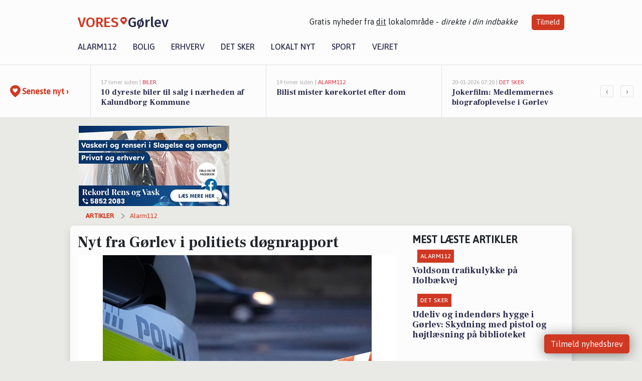

--- FILE ---
content_type: text/html; charset=utf-8
request_url: https://vores-gorlev.dk/a/nyt-fra-goerlev-i-politiets-doegnrapport/177dddfd-261f-4b51-aae3-e8b5dcc2beca
body_size: 19882
content:


<!DOCTYPE html>
<html lang="da">
<head>
    <meta charset="utf-8" />
    <meta name="viewport" content="width=device-width, initial-scale=1.0" />
    <title>Nyt fra G&#xF8;rlev i politiets d&#xF8;gnrapport | VORES G&#xF8;rlev</title>
    
    <link href='https://fonts.gstatic.com' rel='preconnect' crossorigin>
<link href='https://assets.vorescdn.dk' rel='preconnect' crossorigin>
    <link rel="manifest" href="/manifest.json">
        <meta name="description" content="D&#xF8;gnets anmeldelser vedr&#xF8;rende:&#xA;&#xA0;&#xA;Indbrud i virksomhed/forretninger:&#xA;Langebjergv&#xE6;nget, Roskilde&#xA;Teglv&#xE6;rksvej, Regstrup&#xA;..." />


    <link rel="canonical" href="https://vores-gorlev.dk/a/nyt-fra-goerlev-i-politiets-doegnrapport/177dddfd-261f-4b51-aae3-e8b5dcc2beca">


<meta property="fb:app_id" content="603210533761694" />
    <meta property="fb:pages" content="102988591299320" />
        <meta property="og:type" content="article" />
        <meta property="og:image" content="https://assets.vorescdn.dk/vores-by/ff9bf0bd-5a6a-4902-b62f-81f12e9aa8f8.jpg?width=1200&amp;height=630&amp;mode=pad&amp;bgcolor=FFFFFF&amp;scale=both" />
        <meta property="article:published_date" content="2022-09-10T01:34:40" />
        <meta property="article:author" content="S&#xF8;ren Schr&#xF8;der Rasmussen " />

    <script type="application/ld+json">
        {"@context":"https://schema.org","@type":"NewsArticle","mainEntityOfPage":{"@type":"WebPage","@id":"https://vores-gorlev.dk/a/nyt-fra-goerlev-i-politiets-doegnrapport/177dddfd-261f-4b51-aae3-e8b5dcc2beca"},"headline":"Nyt fra Gørlev i politiets døgnrapport","image":["https://assets.vorescdn.dk/vores-by/ff9bf0bd-5a6a-4902-b62f-81f12e9aa8f8.jpg"],"datePublished":"2022-09-10T01:34:40","dateModified":null,"author":{"@type":"Person","name":"Søren Schrøder Rasmussen "},"publisher":{"@type":"Organization","name":"VORES Gørlev","logo":{"@type":"ImageObject","url":"https://vores-gorlev.dk/img/logo/site_square.png"}}}
    </script>



    <meta name="facebook-domain-verification" content="h9o8batwpfoi61sxltxosb8uqjuiu7" />

    
<link rel="icon" type="image/png" href="/img/icons/icon-152x152.png" />
<link rel="apple-touch-icon" type="image/png" href="/favicon.png" />

<link rel="preload" as="style" href="https://fonts.googleapis.com/css?family=Frank&#x2B;Ruhl&#x2B;Libre:400,700|Asap:400,500|Fira&#x2B;Sans:500|Merriweather:400&amp;display=swap">
<link href="https://fonts.googleapis.com/css?family=Frank&#x2B;Ruhl&#x2B;Libre:400,700|Asap:400,500|Fira&#x2B;Sans:500|Merriweather:400&amp;display=swap" rel="stylesheet" />

<link rel="preload" as="style" href="/dist/main.css?v=4lVlcf_nVVhS9k3-PzDma9gPCqVzZa-xwe6Z3nUGu-A">
<link rel="stylesheet" href="/dist/main.css?v=4lVlcf_nVVhS9k3-PzDma9gPCqVzZa-xwe6Z3nUGu-A" />
        <script type="text/javascript">
        window.dataLayer = window.dataLayer || [];
        window.dataLayer.push({
            dlv_page_type: "artikel_vip",
            dlv_category: "Alarm112",
            dlv_source: "Midt- og Vestsj\u00E6llands Politi"
        });
    </script>

    
    
<script>
var voresConfiguration = {"modules":["floating-subscribe"],"site":{"name":"G\u00F8rlev","siteName":"VORES G\u00F8rlev","hostname":"vores-gorlev.dk","facebookPageId":102988591299320,"instagramHandle":""},"bannerPlaceholder":{"salesEmail":"salg@voresdigital.dk?subject=Henvendelse fra VORES G\u00F8rlev","logo":"https://assets.vorescdn.dk/remote/vores-gorlev.dk/img/logo/site.png?width=250"},"facebookAppId":"603210533761694","googleSignInClientId":"643495767278-bqenl96m5li36d9c3e1a1ujch1giorgn.apps.googleusercontent.com","products":{"groceryPlusProductId":"832729fc-0197-4a09-a829-2ad24ec33c74"},"csrf":"CfDJ8FuIb0WNFg9DhYJimJMeEWjJEZjxLrnRF3W6Nvg2DIfyDh8zr2kERbV3LVyLVU40G4psOT73eMHsOErhuUEWsZfV1WMQRTD2D5EXxjLcbza2wLpGrRnEdCtDD9HJRNjlH71qrxiJTFTbHuz5prJSsaQ","gtmId":"GTM-PMFG7C7"}
</script>

<script src="/dist/essentials-bundle.js?v=hjEg4_jAEA1nYcyRynaMY4wTMfjlzT6aiRLaBhOhzEo" defer></script>
    
<script type="text/javascript">
var utag_data = {
}
</script>
<!-- Loading script asynchronously -->
<script type="text/javascript">
    (function(a,b,c,d){
    a='//tags.tiqcdn.com/utag/jysk-fynske-medier/partners/prod/utag.js';
    b=document;c='script';d=b.createElement(c);d.src=a;d.type='text/java'+c;d.async=true;
    a=b.getElementsByTagName(c)[0];a.parentNode.insertBefore(d,a);
    })();
</script>


<script async='async' src='//macro.adnami.io/macro/hosts/adsm.macro.voresdigital.dk.js'></script>


<script src="//zrzzqdBnFEBxKXGb4.ay.delivery/manager/zrzzqdBnFEBxKXGb4" type="text/javascript" referrerpolicy="no-referrer-when-downgrade"></script>


<script>window.googletag = window.googletag || {cmd: []};</script>
<script>
    googletag.cmd.push(function(){
        googletag.pubads().setTargeting('vd_page', "vores-gorlev.dk");
googletag.pubads().setTargeting('vd_category', "alarm112");googletag.pubads().setTargeting('vd_type', "artikel_vip");    });
</script>
</head>
<body>
    

<div class="d-flex flex-column">
    

<header class="" id="header">
    <nav class="navbar navbar-expand-md navbar-light sticky ">
        <div class="container">
            <div class="d-flex flex-wrap align-items-center w-100 justify-content-between">
                    <a class="logo" href="/">
        <span>VORES</span><div class="logo-icon"><img alt="" src="/img/logo/homeheart.svg" aria-hidden="true" /></div><span>G&#xF8;rlev</span>
                    </a>
                    <burger-menu></burger-menu>
                    <div class="d-none d-lg-block">
                        <span>Gratis nyheder fra <u>dit</u> lokalområde - <i>direkte i din indbakke</i></span>
                        <button onclick="vmh.showSubscribeModal('Header')" class="ml-4 btn btn-sm btn-primary">Tilmeld</button>
                    </div>
            </div>
                <div class="d-flex flex-wrap align-items-center">
                    
                    <div class="collapse navbar-collapse text-right text-md-center" id="navbarMenu">
                        <ul class="navbar-nav mr-auto mt-2 mt-lg-0">

                            <li class="nav-item">
                                <a class="nav-link" href="/alarm112">
                                    Alarm112
                                </a>
                            </li>
                            <li class="nav-item">
                                <a class="nav-link" href="/bolig">
                                    Bolig
                                </a>
                            </li>
                            <li class="nav-item" site="Site">
                                <a class="nav-link" href="/erhverv">
                                    Erhverv
                                </a>
                            </li>
                            <li class="nav-item">
                                <a class="nav-link" href="/detsker">
                                    Det sker
                                </a>
                            </li>
                            <li class="nav-item">
                                <a class="nav-link" href="/lokaltnyt">
                                    Lokalt nyt
                                </a>
                            </li>
                            <li class="nav-item">
                                <a class="nav-link" href="/sport">
                                    Sport
                                </a>
                            </li>
                            <li class="nav-item align-middle">
                                
                            </li>
                            <li class="nav-item align-middle">
                                <a class="nav-link align-items-center" href="/vejret">
                                    Vejret
                                </a>
                            </li>
                        </ul>
                    </div>
                </div>
        </div>
    </nav>
</header>
    <div class="d-flex flex-column flex-grow-1">
        <div class="flex-grow-1">
                
<div class="news-bar">
    <!-- Label section -->
    <div class="news-bar-label">
        <a class="article-icon" href="/artikler">
            <b class="news-title">Seneste nyt &rsaquo;</b>
        </a>
    </div>

    <!-- News slider section -->
    <div class="news-slider">
            <a class="article-link" href="/artikler?contentId=71116bff-bf5a-45bb-a76b-4764c32d436e" ga-track-kpi="" data-action="click_article" data-itemid="71116bff-bf5a-45bb-a76b-4764c32d436e" data-itemtype="Content" data-itemcategory="Biler" data-placement="1" data-container="news_bar_preview">
                <div class="news-bar-item" ga-track-impression="" data-itemid="71116bff-bf5a-45bb-a76b-4764c32d436e" data-itemtype="Content" data-itemcategory="Biler" data-placement="1" data-container="news_bar_preview">
                    <div class="timeago">17 timer siden | </div>
                    <div class="category">Biler</div>
                    <b class="news-title">10 dyreste biler til salg i n&#xE6;rheden af Kalundborg Kommune</b>
                </div>
            </a>
            <a class="article-link" href="/artikler?contentId=efa66e81-b580-4398-bd50-37a7f31836a6" ga-track-kpi="" data-action="click_article" data-itemid="efa66e81-b580-4398-bd50-37a7f31836a6" data-itemtype="Content" data-itemcategory="Alarm112" data-placement="2" data-container="news_bar_preview">
                <div class="news-bar-item" ga-track-impression="" data-itemid="efa66e81-b580-4398-bd50-37a7f31836a6" data-itemtype="Content" data-itemcategory="Alarm112" data-placement="2" data-container="news_bar_preview">
                    <div class="timeago">19 timer siden | </div>
                    <div class="category">Alarm112</div>
                    <b class="news-title">Bilist mister k&#xF8;rekortet efter dom</b>
                </div>
            </a>
            <a class="article-link" href="/artikler?contentId=ab5d98d6-81d7-4d43-81de-eb394c3b8faa" ga-track-kpi="" data-action="click_article" data-itemid="ab5d98d6-81d7-4d43-81de-eb394c3b8faa" data-itemtype="Content" data-itemcategory="Det sker" data-placement="3" data-container="news_bar_preview">
                <div class="news-bar-item" ga-track-impression="" data-itemid="ab5d98d6-81d7-4d43-81de-eb394c3b8faa" data-itemtype="Content" data-itemcategory="Det sker" data-placement="3" data-container="news_bar_preview">
                    <div class="timeago">20-01-2026 07:20 | </div>
                    <div class="category">Det sker</div>
                    <b class="news-title">Jokerfilm: Medlemmernes biografoplevelse i G&#xF8;rlev</b>
                </div>
            </a>
            <a class="article-link" href="/artikler?contentId=c27b596c-29a1-4c1e-8cf9-2d70004ad1cc" ga-track-kpi="" data-action="click_article" data-itemid="c27b596c-29a1-4c1e-8cf9-2d70004ad1cc" data-itemtype="Content" data-itemcategory="Det sker" data-placement="4" data-container="news_bar_preview">
                <div class="news-bar-item" ga-track-impression="" data-itemid="c27b596c-29a1-4c1e-8cf9-2d70004ad1cc" data-itemtype="Content" data-itemcategory="Det sker" data-placement="4" data-container="news_bar_preview">
                    <div class="timeago">18-01-2026 12:03 | </div>
                    <div class="category">Det sker</div>
                    <b class="news-title">Udeliv og indend&#xF8;rs hygge i G&#xF8;rlev: Skydning med pistol og h&#xF8;jtl&#xE6;sning p&#xE5; biblioteket</b>
                </div>
            </a>
            <a class="article-link" href="/artikler?contentId=f5166afc-a849-47d9-8172-427695125bf2" ga-track-kpi="" data-action="click_article" data-itemid="f5166afc-a849-47d9-8172-427695125bf2" data-itemtype="Content" data-itemcategory="Boligmarked" data-placement="5" data-container="news_bar_preview">
                <div class="news-bar-item" ga-track-impression="" data-itemid="f5166afc-a849-47d9-8172-427695125bf2" data-itemtype="Content" data-itemcategory="Boligmarked" data-placement="5" data-container="news_bar_preview">
                    <div class="timeago">18-01-2026 10:00 | </div>
                    <div class="category">Boligmarked</div>
                    <b class="news-title">Vinde Helsingevej 30 er til salg for kun 650.000 kr.: Se de billigste boliger til salg i G&#xF8;rlev her</b>
                </div>
            </a>
            <a class="article-link" href="/artikler?contentId=466a44eb-5bf9-4c9a-99e4-269e0066620b" ga-track-kpi="" data-action="click_article" data-itemid="466a44eb-5bf9-4c9a-99e4-269e0066620b" data-itemtype="Content" data-itemcategory="Alarm112" data-placement="6" data-container="news_bar_preview">
                <div class="news-bar-item" ga-track-impression="" data-itemid="466a44eb-5bf9-4c9a-99e4-269e0066620b" data-itemtype="Content" data-itemcategory="Alarm112" data-placement="6" data-container="news_bar_preview">
                    <div class="timeago">15-01-2026 16:03 | </div>
                    <div class="category">Alarm112</div>
                    <b class="news-title">Voldsom trafikulykke p&#xE5; Holb&#xE6;kvej</b>
                </div>
            </a>
            <a class="article-link" href="/artikler?contentId=c24af86a-db26-43b7-a5d3-fc2bbf293493" ga-track-kpi="" data-action="click_article" data-itemid="c24af86a-db26-43b7-a5d3-fc2bbf293493" data-itemtype="Content" data-itemcategory="Boligmarked" data-placement="7" data-container="news_bar_preview">
                <div class="news-bar-item" ga-track-impression="" data-itemid="c24af86a-db26-43b7-a5d3-fc2bbf293493" data-itemtype="Content" data-itemcategory="Boligmarked" data-placement="7" data-container="news_bar_preview">
                    <div class="timeago">11-01-2026 13:01 | </div>
                    <div class="category">Boligmarked</div>
                    <b class="news-title">Aldershvilevej 2 og 1 anden boliger er kommet til salg denne uge i G&#xF8;rlev - se boligerne her.</b>
                </div>
            </a>
            <a class="article-link" href="/artikler?contentId=16843f00-97e1-4f5e-8c41-34e763209cd8" ga-track-kpi="" data-action="click_article" data-itemid="16843f00-97e1-4f5e-8c41-34e763209cd8" data-itemtype="Content" data-itemcategory="Jobnyt" data-placement="8" data-container="news_bar_preview">
                <div class="news-bar-item" ga-track-impression="" data-itemid="16843f00-97e1-4f5e-8c41-34e763209cd8" data-itemtype="Content" data-itemcategory="Jobnyt" data-placement="8" data-container="news_bar_preview">
                    <div class="timeago">08-01-2026 10:55 | </div>
                    <div class="category">Jobnyt</div>
                    <b class="news-title">Savner du nye gr&#xE6;sgange? - Her er nye ledige stillinger i G&#xF8;rlev og omegn</b>
                </div>
            </a>
            <a class="article-link" href="/artikler?contentId=895a1b54-9536-4f5e-9f1a-e382cb65a4f0" ga-track-kpi="" data-action="click_article" data-itemid="895a1b54-9536-4f5e-9f1a-e382cb65a4f0" data-itemtype="Content" data-itemcategory="Jobnyt" data-placement="9" data-container="news_bar_preview">
                <div class="news-bar-item" ga-track-impression="" data-itemid="895a1b54-9536-4f5e-9f1a-e382cb65a4f0" data-itemtype="Content" data-itemcategory="Jobnyt" data-placement="9" data-container="news_bar_preview">
                    <div class="timeago">07-01-2026 13:49 | </div>
                    <div class="category">Jobnyt</div>
                    <b class="news-title">Erfarne p&#xE6;dagogiske koordinatorer til komplekse sociale indsatser hos Solvita</b>
                </div>
            </a>
            <a class="article-link" href="/artikler?contentId=49511390-e49f-46b0-9d55-069c8c7b5918" ga-track-kpi="" data-action="click_article" data-itemid="49511390-e49f-46b0-9d55-069c8c7b5918" data-itemtype="Content" data-itemcategory="Boligmarked" data-placement="10" data-container="news_bar_preview">
                <div class="news-bar-item" ga-track-impression="" data-itemid="49511390-e49f-46b0-9d55-069c8c7b5918" data-itemtype="Content" data-itemcategory="Boligmarked" data-placement="10" data-container="news_bar_preview">
                    <div class="timeago">07-01-2026 13:02 | </div>
                    <div class="category">Boligmarked</div>
                    <b class="news-title">Top 6 over dyreste boliger til salg i G&#xF8;rlev. Priser op til 6.950.000 kr</b>
                </div>
            </a>
    </div>

        <!-- Navigation section -->
        <div class="news-bar-navigation">
            <button class="btn btn-outline-secondary" onclick="scrollNewsBar(-350)">&lsaquo;</button>
            <button class="btn btn-outline-secondary" onclick="scrollNewsBar(350)">&rsaquo;</button>
        </div>
</div>
            <div class="container pt-0">
                

<div class="vip-page my-3">
    <div class="row">
        <div class="container">
                <div class="row">
                    <div class="col-12 col-sm-4">
                        <div class="d-flex justify-content-center">
        <div class="b4nn3r lazy w300_h160"
             data-size="w300_h160"
             data-placement=""
             data-allowplaceholder="False"
             data-onlyshowbannersfrombusinesseswithproductid="">
        </div>

</div>
                    </div>
                        <div class="col-12 col-sm-4">
                            <div class="d-flex justify-content-center">
        <div class="b4nn3r lazy w300_h160"
             data-size="w300_h160"
             data-placement=""
             data-allowplaceholder="False"
             data-onlyshowbannersfrombusinesseswithproductid="">
        </div>

</div>
                        </div>
                        <div class="col-12 col-sm-4">
                            <div class="d-flex justify-content-center">
        <div class="b4nn3r lazy w300_h160"
             data-size="w300_h160"
             data-placement=""
             data-allowplaceholder="False"
             data-onlyshowbannersfrombusinesseswithproductid="">
        </div>

</div>
                        </div>
                </div>

                
    <div class="row breadcrumbs py-2">
        <div class="col">
            <ol itemscope itemtype="http://schema.org/BreadcrumbList" class="list-unstyled my-0 col d-flex">
                <li itemprop="itemListElement" itemscope itemtype="http://schema.org/ListItem">
                    <a href="/artikler" itemid="/artikler" class="section" itemscope itemtype="http://schema.org/Thing" itemprop="item">
                        <span itemprop="name">Artikler</span>
                    </a>
                    <meta itemprop="position" content="1" />
                </li>
                    <li class="" itemprop="itemListElement" itemscope itemtype="http://schema.org/ListItem">
                            <a href="/artikler/alarm112" itemid="/artikler/alarm112" itemscope itemtype="http://schema.org/Thing" itemprop="item">
                                <span itemprop="name">Alarm112</span>
                            </a>
                        <meta itemprop="position" content="2" />
                    </li>
                    <li class="sr-only" itemprop="itemListElement" itemscope itemtype="http://schema.org/ListItem">
                            <span itemid="/a/nyt-fra-goerlev-i-politiets-doegnrapport/177dddfd-261f-4b51-aae3-e8b5dcc2beca" itemscope itemtype="http://schema.org/Thing" itemprop="item">
                                <span itemprop="name">Nyt fra G&#xF8;rlev i politiets d&#xF8;gnrapport</span>
                            </span>
                        <meta itemprop="position" content="3" />
                    </li>
            </ol>
        </div>
    </div>

        </div>
    </div>


    <div class="row">
        <div class="container bg-white shadow pb-4 default-container-padding">
            <div class="row mt-3">
                <div class="col-12 col-lg-8">
                    <article id="177dddfd-261f-4b51-aae3-e8b5dcc2beca" class="doegnrapportarticle desktop" data-id="177dddfd-261f-4b51-aae3-e8b5dcc2beca"
         data-category="Alarm112" data-assets='[{"id":"ff9bf0bd-5a6a-4902-b62f-81f12e9aa8f8","width":3000,"height":2000}]'>
    <h1>
        Nyt fra G&#xF8;rlev i politiets d&#xF8;gnrapport
    </h1>


            <div class="cover-img-container">
                <img class="cover-img" src="https://assets.vorescdn.dk/vores-by/ff9bf0bd-5a6a-4902-b62f-81f12e9aa8f8.jpg?width=635&amp;height=357&amp;mode=pad&amp;bgcolor=FFFFFF&amp;scale=both" srcset="https://assets.vorescdn.dk/vores-by/ff9bf0bd-5a6a-4902-b62f-81f12e9aa8f8.jpg?width=1270&amp;height=714&amp;mode=pad&amp;bgcolor=FFFFFF&amp;scale=both 2x, https://assets.vorescdn.dk/vores-by/ff9bf0bd-5a6a-4902-b62f-81f12e9aa8f8.jpg?width=635&amp;height=357&amp;mode=pad&amp;bgcolor=FFFFFF&amp;scale=both 1x" data-assetid="ff9bf0bd-5a6a-4902-b62f-81f12e9aa8f8" />
               
            </div>
    <div class="col-12 d-flex editor py-2 mt-1 mb-1 border-bottom border-top pl-0 align-items-center">
            <img alt="Profilbillede" class="mr-3 flex-shrink-0 rounded-circle" width="50" height="50" data-src="https://assets.vorescdn.dk/vores-by/8514502d-ff0e-45bd-ad61-27942d146e0a.jpg?width=50&amp;height=50&amp;mode=crop" data-srcset="https://assets.vorescdn.dk/vores-by/8514502d-ff0e-45bd-ad61-27942d146e0a.jpg?width=100&amp;height=100&amp;mode=crop 2x, https://assets.vorescdn.dk/vores-by/8514502d-ff0e-45bd-ad61-27942d146e0a.jpg?width=50&amp;height=50&amp;mode=crop 1x" data-assetid="8514502d-ff0e-45bd-ad61-27942d146e0a" />
            <div class="d-flex flex-column justify-content-center">
                <span class="article-author">S&#xF8;ren Schr&#xF8;der Rasmussen </span>
            </div>
            <div class="d-flex flex-wrap justify-content-end align-items-center" style="margin-left: auto;">

                
<a class="btn btn-sm btn-primary d-flex align-items-center justify-content-center" id="shareLinkBtn" style="white-space: nowrap" title="Del på Facebook" onclick="vmh.shareLink('https%3A%2F%2Fvores-gorlev.dk%2Fa%2Fnyt-fra-goerlev-i-politiets-doegnrapport%2F177dddfd-261f-4b51-aae3-e8b5dcc2beca')">
	Del artikel <img alt="Del på facebook" class="ml-2" style="height: 18px;width: 18px;" src="/img/icons/icon-share-white.svg" />
</a>


            </div>
    </div>
    <div class="d-flex flex-wrap justify-content-between">
            <div>
                <img src="/img/icons/clock-icon.svg" alt="dato" style="height: 11px; width: 11px" />
                <time itemprop="dateCreated datePublished"
                      datetime="2022-09-09T23:34:40Z"
                      class="text-muted">
                    L&#xF8;rdag d. 10. sep. 2022 - kl. 01:34
                </time>
            </div>
    </div>
    <br />

    <div class="article-content">
        
        
<div>
    <p>G&#xF8;rlev er i nat nævnt i døgnrapporten fra Midt- og Vestsj&#xE6;llands Politi. Her er døgnrapporten i sin fulde længde:</p>
    
				<h2>Døgnets anmeldelser vedrørende:</h2>
<h3>&nbsp;</h3>
<h3>Indbrud i virksomhed/forretninger:</h3>
Langebjergvænget, Roskilde<br>
Teglværksvej, Regstrup<br>
<h3>&nbsp;</h3>
<h3>Indbrud i villa/lejlighed/landejendom:</h3>
Hovedgaden, Regstrup<br>
<h3>&nbsp;</h3>
<h3>Indbrud i fritids-/sommerhus:</h3>
Ingen<br>
<h3>&nbsp;</h3>
<h3>Indbrud i skole og institutioner mv.:</h3>
Ingen<br>
<h3>&nbsp;</h3>
<h3>Tyveri fra køretøjer:</h3>
Ravnsbjergvej, Jyderup, Vig<br>
Byvejen, Osted, Lejre<br>
Hvalsøvej, Smidstrup, Hvalsø<br>
Engtoften, Osted, Lejre<br>
Langhusvej, Osted, Lejre<br>
Vinkelvej, Roskilde<br>
Tokkerupvej, Osted, Lejre<br>
<br>
<h3>&nbsp;</h3>
<h3>Værktøj stjålet fra varebiler – Osted - Lejre</h3>
Ejere og brugere af fire varebiler har i løbet af torsdagen og tidligt fredag morgen anmeldt til politiet, at der har været forøvet tyveri fra køretøjerne.<br>
<br>
Tre varebiler, der natten mellem onsdag og torsdag har været parkeret på Byvejen, Engtoften og Langhusvej, har alle fået opbrudt sidedøren ind til varerummet, hvorfra kostbart værktøj er blevet stjålet. Samme fremgangsmåde havde tyven(e) også anvendt på en varebil på Tokkerupvej natten mellem torsdag og fredag, for også at stjæle værktøj fra dette køretøj.<br>
<br>
Politiet har ud fra oplysningerne fra anmelderne ikke så mange spor at arbejde videre med, så personer, der i Osted-området inden for de seneste par nætter har bemærket usædvanlige køretøjer eller personer, må gerne henvende sig til politiet på tlf. 114 med oplysninger til brug for efterforskningen i sagerne.<br>
<h3>&nbsp;</h3>
<h3>Gode råd fra politiet om at forhindre tyveri fra varebiler</h3>
Midt- og Vestsjællands Politi har nogle gode råd til, hvad du selv kan gøre for at forsøge at forhindre tyveri fra din bil:<br>
<br>
•	Parker – om muligt – varebilen på en sådan måde, at det er besværligt at komme ind i den ad bag- eller sidedøre.<br>
•	Deaktiver knappen til central oplåsning af bag- og sidedøre (findes ikke i alle varebiler).<br>
•	Fjern særligt værdifuldt værktøj fra bilen<br>
•	Mærk værktøj med f.eks. en særlig farve, initialer eller firmanavn mv., så stjålet værktøj vil være sværere at afsætte for tyven og nemmere for politiet at identificere ejeren<br>
•	Biler, der parkeres i længere tid eller efter mørkets frembrud, bør parkeres, hvor der er belysning – og gerne i nærheden af beboelse. Undgå at parkere bilen på øde steder.<br>
<br>
<h3>&nbsp;</h3>
<h3>Færdselsuheld – Kalundborgvej / Højstedvej, Føllenslev – Kalundborg</h3>
Kl. 07.53 rykkede politiet ud til et sammenstød mellem en bilist og en knallertkører i krydset Kalundborgvej – Højstedvej.<br>
Det viste sig, at ingen af parterne havde behov for at komme på skadestuen, selv om knallertkøreren var væltet som følge af sammenstødet med bilisten.<br>
En 55-årig mand fra Føllenslev var inden uheldet kørt på en lille 30-knallert på cykelstien ad Kalundborgvej mod sydvest, da ud for Højstedvej strejfede en svingende bilist og væltede. Bilisten var en 22-årig kvinde fra Føllenslev, som i en personbil var kørt ad Kalundborgvej mod nordøst og var i færd med at foretage et venstresving mod Højstedvej med lav hastighed.<br>
Det skete kun mindre materiel skade på de involverede køretøjer, og politiet har nu optaget rapport om sammenstødet for at få klarlagt, om der kan være sket en overtrædelse af færdselsloven.<br>
<h3>&nbsp;</h3>
<h3>Tøj efterladt på stranden – Kr. Helsinge Strandvej, Kr. Helsinge, <span class="highlight">Gørlev</span> Sj. – Kalundborg</h3>
Kl. 15.05 anmeldte en lokal kvinde, at hun under en gåtur langs stranden havde set et par sandaler og en sweatshirt i børnestørrelse ligge efterladt, uden at der var nogen personer eller køretøjer at se i nærheden.<br>
Politiet kørte en tur til det udpegede sted på stranden, hvor politiet tog sandaler og sweatshirten ud fra den konstatering, at der havde ligget en del sand ovenpå. Effekterne havde formentlig ligget på stedet i nogen tid, og derfor var der næppe nogen personer i nød eller savnet. Politiet havde ingen oplysninger om savnede i området og foretog sig ikke yderligere end at medtage effekter til destruktion, så andre ikke blev unødigt bekymrede.<br>
<h3>&nbsp;</h3>
<h3>Narkokørsel – Ved Rådhuset, Store-Heddinge – Stevns</h3>
Kl. 16.01 anholdt og sigtede politiet en 22-årig mand fra Store-Heddinge for kørsel i narkotikapåvirket tilstand i en personbil. Narkometertesten indikerede, at føreren var påvirket af cannabis under kørslen, hvorfor han trods en undren herover fik udtaget en blodprøve til nærmere undersøgelse for euforiserende stoffer.<br>
Senere vil den 22-årige høre nærmere fra politiet, når analyseerklæringen fra den udtagne blodprøve foreligger.<br>
<h3>&nbsp;</h3>
<h3>Butikstyveri – Klosterparks Alle, Ringsted</h3>
Kl. 16.18 fik politiet en anmeldelse fra en vagt i outletcentret om, at en mand var tilbageholdt som mistænkt for at have stjålet tøj og sko fra en butik i centret.<br>
Politiet fik efterfølgende kontakt til en 44-årig mark fra Store-Fuglede, som var i besiddelse af et par sko, et par bukser og en jakke fra en mærkevarebutik i outletcentret. Han blev anholdt i forbindelse med en sigtelse for tyveri af varerne, men blev dog løsladt efter afhøring om de nærmere omstændigheder. Den 44-årige vil derfor høre nærmere fra politiet, når sagen skal afgøres.<br>
<h3>&nbsp;</h3>
<h3>Færdselsuheld – Ringstedvej, Igelsø, Holbæk</h3>
Kl. 21.40 var en 35-årig kvinde fra Nykøbing Sj. forulykket under kørsel i en personbil ad Ringstedvej i nordlig retning. Hun var under kørslen kørt ind i et hegn og et træ i højre side i kørselsretningen, så der opstod skade på både hegnet og bilen.<br>
Politiet kunne konstatere, at den 35-årige var sluppet uskadt fra uheldet, hvor ingen andre trafikanter var involveret. Fra hendes bil strømmede væsker og olie ud, så det kommunale beredskab blev tilkaldt for at foretage det fornødne i den anledning.<br>
Årsagen til uheldet blev ikke umiddelbart klarlagt, men ud fra omstændighederne og skadernes omfang registrerede politiet blot uheldet, som ejeren af de påkørte genstande anmeldte.<br>
<h3>&nbsp;</h3>
<h3>Færdselsuheld/spirituskørsel med el-løbehjul – Korallens Alle, Himmelev, Roskilde</h3>
Kl. 02.32 rykkede ambulancepersonale og politiet ud til en ulykke, idet en person var kommet til skade ved en trappe.<br>
Det viste sig, at en spirituspåvirket, 23-årig kvinde fra Roskilde havde ført et el-løbehjul og herunder var i det regnfulde og våde føre kørt ind i en trappe, så hun forulykkede. Den 23-årige blev bragt til en skadestue til fornøden behandling for en mindre skade i hovedet som følge af uheldet. Derudover fik hun også udtaget en blodprøve til nærmere undersøgelse for alkohol på grund af sin spirituspåvirkning på uheldstidspunktet.<br>
Politiet har optaget rapport om uheldet, hvor ingen øvrige trafikanter var involveret, og afventer nu analyseerklæringen fra den udtagne blodprøve.<br>
<h3>&nbsp;</h3>
<h3>Spirituskørsel – Hestetorvet, Roskilde</h3>
Kl. 04.02 anholdt og sigtede politiet en 23-årig mand fra Roskilde for spirituskørsel i en personbil ved Hestetorvet, da alkometertesten gav udslag for påvirkning af alkohol over det tilladte.<br>
Den 23-årige blev løsladt efter udtagelse af en blodprøve og kan nu forvente at høre nærmere fra politiet, når analyseerklæringen foreligger.<br>
<br>
			
</div>

    </div>
    
            <div class="d-flex flex-wrap justify-content-between">
                <small class="text-muted">Denne artikel er skrevet af S&#xF8;ren Schr&#xF8;der Rasmussen  og data er automatisk hentet fra eksterne kilder, herunder Midt- og Vestsj&#xE6;llands Politi.</small>
            </div>


        <div class="d-flex flex-wrap justify-content-between">
                <small class="text-muted">Kilde: Midt- og Vestsj&#xE6;llands Politi</small>
        </div>




        
    <div class="d-flex justify-content-center py-3 pb-5 w-100">
        <a class="b4nn3r w300_h160"
           aria-hidden="true"
           title="Reklame"
           href="https://www.lagersalg.com/?utm_source=vores-gorlev.dk&amp;utm_medium=banner"
           rel="noopener nofollow"
           target="_blank"
           data-background="https://assets.vorescdn.dk/vores-by/d19e68de-c90f-4037-8a36-804ae5516b95.jpg?width=300&amp;height=160&amp;mode=crop&amp;bgcolor=FFFFFF"
           data-backgroundretina="https://assets.vorescdn.dk/vores-by/d19e68de-c90f-4037-8a36-804ae5516b95.jpg?width=600&amp;height=320&amp;mode=crop&amp;bgcolor=FFFFFF"
           data-id="bbf3b533-f016-45ec-b6a8-f85c5a20d612"
           data-track="True"
           data-allowduplicates="False"
           data-onlyshowbannersfrombusinesseswithproductid="">
        </a>

</div>

</article>

                    <div class="row justify-content-center border-top py-3">
                        <div class="col-md-6 col-sm my-2">
                            <email-signup-widget 
    data-location="Article" 
    ></email-signup-widget>
                        </div>
                    </div>

                </div>
                <div class="col-12 col-lg-4 order-2 order-md-1">
                    
                        <div>
                                <h5 class="text-uppercase font-weight-bold pb-3">Mest læste artikler</h5>
        <div class="row pb-3 mb-3">
            <div class="col">
                

<a class="top-story article-link h-100" href="/a/voldsom-trafikulykke-paa-holbaekvej/466a44eb-5bf9-4c9a-99e4-269e0066620b" ga-track-impression="" data-itemid="466a44eb-5bf9-4c9a-99e4-269e0066620b" data-itemtype="Content" data-itemcategory="Alarm112" data-container="medium_article_preview" ga-track-kpi="" data-action="click_article">
    <div class="top-story-header">
        <div class="img-container">
            <div class="img-bg " data-background="https://assets.vorescdn.dk:443/vores-intet-foto.png?width=300&amp;height=169&amp;mode=max&amp;bgcolor=FFFFFF&amp;quality=90&amp;c.focus=faces" data-backgroundretina="https://assets.vorescdn.dk:443/vores-intet-foto.png?width=600&amp;height=338&amp;mode=max&amp;bgcolor=FFFFFF&amp;quality=90&amp;c.focus=faces">
            </div>
        </div>

        <div class="categories">   
                <div class="category">Alarm112</div>
        </div>
        
    </div>

    <h2 class="mt-3 mb-0">Voldsom trafikulykke p&#xE5; Holb&#xE6;kvej</h2>
</a>
            </div>
        </div>
        <div class="row pb-3 mb-3">
            <div class="col">
                

<a class="top-story article-link h-100" href="/a/udeliv-og-indendoers-hygge-i-goerlev-skydning-med-pistol-og-hoejtlaesning-paa-biblioteket/c27b596c-29a1-4c1e-8cf9-2d70004ad1cc" ga-track-impression="" data-itemid="c27b596c-29a1-4c1e-8cf9-2d70004ad1cc" data-itemtype="Content" data-itemcategory="Det sker" data-container="medium_article_preview" ga-track-kpi="" data-action="click_article">
    <div class="top-story-header">
        <div class="img-container">
            <div class="img-bg " data-background="https://assets.vorescdn.dk/vores-by/166e0804-2ab0-4001-bebc-04c38f75f959.jpg?width=300&amp;height=169&amp;mode=max&amp;bgcolor=FFFFFF&amp;quality=90&amp;c.focus=faces" data-backgroundretina="https://assets.vorescdn.dk/vores-by/166e0804-2ab0-4001-bebc-04c38f75f959.jpg?width=600&amp;height=338&amp;mode=max&amp;bgcolor=FFFFFF&amp;quality=90&amp;c.focus=faces" data-assetid="166e0804-2ab0-4001-bebc-04c38f75f959">
            </div>
        </div>

        <div class="categories">   
                <div class="category">Det sker</div>
        </div>
        
    </div>

    <h2 class="mt-3 mb-0">Udeliv og indend&#xF8;rs hygge i G&#xF8;rlev: Skydning med pistol og h&#xF8;jtl&#xE6;sning p&#xE5; biblioteket</h2>
</a>
            </div>
        </div>

                        </div>
                    
                    <div class="w-100 border-bottom py-3">
                        <a class="d-flex align-items-center cta" href="/brugerindhold/opret-lykoenskning">
                            <img class="mr-4" alt="lykønskning" src="/img/icons/icon-lykkeoenskning.svg" />
                            <span class="flex-grow-1">
                                Send en gratis lykønskning
                            </span>
                        </a>
                    </div>
                    <div class="w-100 border-bottom py-3">
                        <a class="d-flex align-items-center cta" href="/opret-mindeside">
                            <img class="mr-4" alt="mindeord" src="/img/icons/icon-mindeord.svg" />
                            <span class="flex-grow-1">
                                Opret mindeside
                            </span>
                        </a>
                    </div>
                    <div class="w-100 py-3">
                        <a class="d-flex align-items-center cta" href="/brugerindhold/opret-nyhed">
                            <img class="mr-4" alt="læserbidrag" src="/img/icons/icon-laeserbidrag.svg" />
                            <span class="flex-grow-1">
                                Indsend dit læserbidrag
                            </span>
                        </a>
                    </div>
                    <facebook-carousel data-breakpoints='{
                  "540": {
                    "slidesPerView": 2
                  },
                  "758": {
                    "slidesPerView": 3
                  },
                  "960": {
                    "slidesPerView": 1
                  }
                }'
                    data-container="facebook_post_carousel"></facebook-carousel>
                    <div class="mb-3">
                        <div class="w-100 d-flex justify-content-center border-bottom py-4">
        <div class="b4nn3r lazy w300_h160"
             data-size="w300_h160"
             data-placement=""
             data-allowplaceholder="False"
             data-onlyshowbannersfrombusinesseswithproductid="">
        </div>

</div>
                    </div>
                </div>
                <div class="col-12 order-3 order-md-3">
                    <div class="row mt-3">
                        <div class="col-12 col-lg-8">
                            
<div class="article-stream" style="padding-right: 5px; padding-left: 5px">
    
    <div class="mb-5">
        <div class="row">
            <div class="col">
                

<a class="cover-story article-link desktop" href="/a/10-dyreste-biler-til-salg-i-naerheden-af-kalundborg-kommune/71116bff-bf5a-45bb-a76b-4764c32d436e" ga-track-impression="" data-itemid="71116bff-bf5a-45bb-a76b-4764c32d436e" data-itemtype="Content" data-itemcategory="Biler" data-container="big_article_preview" ga-track-kpi="" data-action="click_article">
    <div class="cover-story-header">
        <div class="img-container">
            <div class="img-bg " style="background-image: url(https://assets.vorescdn.dk/vores-by/b8e2a0db-cba9-47c4-8567-81c5bb9f5266.jpg?width=630&amp;height=354&amp;mode=max&amp;bgcolor=FFFFFF&amp;c.focus=faces);" data-assetid="b8e2a0db-cba9-47c4-8567-81c5bb9f5266">
            </div>
        </div>

        <div class="categories">
                <div class="category">Biler</div>
        </div>        
    </div>

    <h2 class="h1 mt-3">10 dyreste biler til salg i n&#xE6;rheden af Kalundborg Kommune</h2>
</a>
            </div>
        </div>
    </div>


    
    <div class="mb-5">
        <div class="row ">
            <div class="col-6" style="padding-right: 10px">
                

<a class="top-story article-link h-100" href="/a/jokerfilm-medlemmernes-biografoplevelse-i-goerlev/ab5d98d6-81d7-4d43-81de-eb394c3b8faa" ga-track-impression="" data-itemid="ab5d98d6-81d7-4d43-81de-eb394c3b8faa" data-itemtype="Content" data-itemcategory="Det sker" data-container="medium_article_preview" ga-track-kpi="" data-action="click_article">
    <div class="top-story-header">
        <div class="img-container">
            <div class="img-bg " data-background="https://assets.vorescdn.dk/vores-by/b7c8b0ba-13df-45df-957f-f064ba804015.jpg?width=300&amp;height=169&amp;mode=max&amp;bgcolor=FFFFFF&amp;quality=90&amp;c.focus=faces" data-backgroundretina="https://assets.vorescdn.dk/vores-by/b7c8b0ba-13df-45df-957f-f064ba804015.jpg?width=600&amp;height=338&amp;mode=max&amp;bgcolor=FFFFFF&amp;quality=90&amp;c.focus=faces" data-assetid="b7c8b0ba-13df-45df-957f-f064ba804015">
            </div>
        </div>

        <div class="categories">   
                <div class="category">Det sker</div>
        </div>
        
    </div>

    <h2 class="mt-3 mb-0">Jokerfilm: Medlemmernes biografoplevelse i G&#xF8;rlev</h2>
</a>
            </div>
            <div class="col-6" style="padding-left: 10px">
                

<a class="top-story article-link h-100" href="/a/udeliv-og-indendoers-hygge-i-goerlev-skydning-med-pistol-og-hoejtlaesning-paa-biblioteket/c27b596c-29a1-4c1e-8cf9-2d70004ad1cc" ga-track-impression="" data-itemid="c27b596c-29a1-4c1e-8cf9-2d70004ad1cc" data-itemtype="Content" data-itemcategory="Det sker" data-container="medium_article_preview" ga-track-kpi="" data-action="click_article">
    <div class="top-story-header">
        <div class="img-container">
            <div class="img-bg " data-background="https://assets.vorescdn.dk/vores-by/166e0804-2ab0-4001-bebc-04c38f75f959.jpg?width=300&amp;height=169&amp;mode=max&amp;bgcolor=FFFFFF&amp;quality=90&amp;c.focus=faces" data-backgroundretina="https://assets.vorescdn.dk/vores-by/166e0804-2ab0-4001-bebc-04c38f75f959.jpg?width=600&amp;height=338&amp;mode=max&amp;bgcolor=FFFFFF&amp;quality=90&amp;c.focus=faces" data-assetid="166e0804-2ab0-4001-bebc-04c38f75f959">
            </div>
        </div>

        <div class="categories">   
                <div class="category">Det sker</div>
        </div>
        
    </div>

    <h2 class="mt-3 mb-0">Udeliv og indend&#xF8;rs hygge i G&#xF8;rlev: Skydning med pistol og h&#xF8;jtl&#xE6;sning p&#xE5; biblioteket</h2>
</a>
            </div>
        </div>
    </div>


    
    <div class="mb-5">
        <div class="row ">
            <div class="col-6" style="padding-right: 10px">
                

<a class="top-story article-link h-100" href="/a/vinde-helsingevej-30-er-til-salg-for-kun-650000-kr-se-de-billigste-boliger-til-salg-i-goerlev-her/f5166afc-a849-47d9-8172-427695125bf2" ga-track-impression="" data-itemid="f5166afc-a849-47d9-8172-427695125bf2" data-itemtype="Content" data-itemcategory="Boligmarked" data-container="medium_article_preview" ga-track-kpi="" data-action="click_article">
    <div class="top-story-header">
        <div class="img-container">
            <div class="img-bg " data-background="https://assets.vorescdn.dk/vores-by/ac225649-e8f4-4c53-9f9f-ae55498d9946.jpg?width=300&amp;height=169&amp;mode=max&amp;bgcolor=FFFFFF&amp;quality=90&amp;c.focus=faces" data-backgroundretina="https://assets.vorescdn.dk/vores-by/ac225649-e8f4-4c53-9f9f-ae55498d9946.jpg?width=600&amp;height=338&amp;mode=max&amp;bgcolor=FFFFFF&amp;quality=90&amp;c.focus=faces" data-assetid="ac225649-e8f4-4c53-9f9f-ae55498d9946">
            </div>
        </div>

        <div class="categories">   
                <div class="category">Boligmarked</div>
        </div>
        
    </div>

    <h2 class="mt-3 mb-0">Vinde Helsingevej 30 er til salg for kun 650.000 kr.: Se de billigste boliger til salg i G&#xF8;rlev her</h2>
</a>
            </div>
            <div class="col-6" style="padding-left: 10px">
                

<a class="top-story article-link h-100" href="/a/aldershvilevej-2-og-1-anden-boliger-er-kommet-til-salg-denne-uge-i-goerlev-se-boligerne-her/c24af86a-db26-43b7-a5d3-fc2bbf293493" ga-track-impression="" data-itemid="c24af86a-db26-43b7-a5d3-fc2bbf293493" data-itemtype="Content" data-itemcategory="Boligmarked" data-container="medium_article_preview" ga-track-kpi="" data-action="click_article">
    <div class="top-story-header">
        <div class="img-container">
            <div class="img-bg " data-background="https://assets.vorescdn.dk/vores-by/73f6eb59-0ced-4267-b684-d35fd375d123.jpg?width=300&amp;height=169&amp;mode=max&amp;bgcolor=FFFFFF&amp;quality=90&amp;c.focus=faces" data-backgroundretina="https://assets.vorescdn.dk/vores-by/73f6eb59-0ced-4267-b684-d35fd375d123.jpg?width=600&amp;height=338&amp;mode=max&amp;bgcolor=FFFFFF&amp;quality=90&amp;c.focus=faces" data-assetid="73f6eb59-0ced-4267-b684-d35fd375d123">
            </div>
        </div>

        <div class="categories">   
                <div class="category">Boligmarked</div>
        </div>
        
    </div>

    <h2 class="mt-3 mb-0">Aldershvilevej 2 og 1 anden boliger er kommet til salg denne uge i G&#xF8;rlev - se boligerne her.</h2>
</a>
            </div>
        </div>
    </div>

    
    <div class="mb-5">
        <div class="row ">
            <div class="col-6" style="padding-right: 10px">
                

<a class="top-story article-link h-100" href="/a/savner-du-nye-graesgange-her-er-nye-ledige-stillinger-i-goerlev-og-omegn/16843f00-97e1-4f5e-8c41-34e763209cd8" ga-track-impression="" data-itemid="16843f00-97e1-4f5e-8c41-34e763209cd8" data-itemtype="Content" data-itemcategory="Jobnyt" data-container="medium_article_preview" ga-track-kpi="" data-action="click_article">
    <div class="top-story-header">
        <div class="img-container">
            <div class="img-bg " data-background="https://assets.vorescdn.dk/vores-by/7717f5dc-dc05-40c1-bf27-348f4c172fdb.jpg?width=300&amp;height=169&amp;mode=max&amp;bgcolor=FFFFFF&amp;quality=90&amp;c.focus=faces" data-backgroundretina="https://assets.vorescdn.dk/vores-by/7717f5dc-dc05-40c1-bf27-348f4c172fdb.jpg?width=600&amp;height=338&amp;mode=max&amp;bgcolor=FFFFFF&amp;quality=90&amp;c.focus=faces" data-assetid="7717f5dc-dc05-40c1-bf27-348f4c172fdb">
            </div>
        </div>

        <div class="categories">   
                <div class="category">Jobnyt</div>
        </div>
        
    </div>

    <h2 class="mt-3 mb-0">Savner du nye gr&#xE6;sgange? - Her er nye ledige stillinger i G&#xF8;rlev og omegn</h2>
</a>
            </div>
            <div class="col-6" style="padding-left: 10px">
                

<a class="top-story article-link h-100" href="/a/erfarne-paedagogiske-koordinatorer-til-komplekse-sociale-indsatser-hos-solvita/895a1b54-9536-4f5e-9f1a-e382cb65a4f0" ga-track-impression="" data-itemid="895a1b54-9536-4f5e-9f1a-e382cb65a4f0" data-itemtype="Content" data-itemcategory="Jobnyt" data-container="medium_article_preview" ga-track-kpi="" data-action="click_article">
    <div class="top-story-header">
        <div class="img-container">
            <div class="img-bg " data-background="https://assets.vorescdn.dk/vores-by/d0580562-b18d-4e87-b1fe-6472da49f8f1.jpg?width=300&amp;height=169&amp;mode=max&amp;bgcolor=FFFFFF&amp;quality=90&amp;c.focus=faces" data-backgroundretina="https://assets.vorescdn.dk/vores-by/d0580562-b18d-4e87-b1fe-6472da49f8f1.jpg?width=600&amp;height=338&amp;mode=max&amp;bgcolor=FFFFFF&amp;quality=90&amp;c.focus=faces" data-assetid="d0580562-b18d-4e87-b1fe-6472da49f8f1">
            </div>
        </div>

        <div class="categories">   
                <div class="category">Jobnyt</div>
        </div>
        
    </div>

    <h2 class="mt-3 mb-0">Erfarne p&#xE6;dagogiske koordinatorer til komplekse sociale indsatser hos Solvita</h2>
</a>
            </div>
        </div>
    </div>



        

        <div class="row py-2 mb-5">
            <div class="col">
                
        <span class="sectionheader">Boliger til salg i G&#xF8;rlev</span>
    <div class="row d-flex flex-wrap justify-content-between rentalproperties">
                <div class="col-12 col-sm-6 mb-3 mx-0">
                    
<div class="property">
        <div ga-track-impression="" data-itemid="53cce31e-b174-42ef-8a32-0263166d26eb" data-itemtype="Property" data-customerid="" data-businessid="" data-placement="1" data-container="property_showcase" data-containervariant="standard">
            <a href="https://www.boliga.dk/bolig/1670194" target="_blank" rel="noopener" class="pb-4">

                <img alt="billede af boligen" data-src="https://assets.vorescdn.dk/remote/i.boliga.org/dk/550x/1670/1670194.jpg?width=640&amp;height=320&amp;mode=crop&amp;c.focus=faces" style="max-width:100%" class="pr-1" />

                <span class="rightlabel">350.000 kr</span>

                    <span class="rightlowerlabel">0 m<sup>2</sup></span>

                <h6 class="pt-2" style="color:#2B2D4C;font-weight:bold">Solbjergg&#xE5;rdsvej 27, 4281 G&#xF8;rlev</h6>
            </a>
        </div>
</div>
                </div>
                <div class="col-12 col-sm-6 mb-3 mx-0">
                    
<div class="property">
        <div ga-track-impression="" data-itemid="f65085b2-7e7d-4eed-9b08-068633ebe183" data-itemtype="Property" data-customerid="" data-businessid="" data-placement="2" data-container="property_showcase" data-containervariant="standard">
            <a href="https://www.boliga.dk/bolig/2127963" target="_blank" rel="noopener" class="pb-4">

                <img alt="billede af boligen" data-src="https://assets.vorescdn.dk/remote/i.boliga.org/dk/550x/2127/2127963.jpg?width=640&amp;height=320&amp;mode=crop&amp;c.focus=faces" style="max-width:100%" class="pr-1" />

                <span class="rightlabel">2.995.000 kr</span>

                    <span class="rightlowerlabel">79 m<sup>2</sup></span>

                <h6 class="pt-2" style="color:#2B2D4C;font-weight:bold">Vindekrogsvej 8 Reers&#xF8; Str, 4281 G&#xF8;rlev</h6>
            </a>
        </div>
</div>
                </div>
                <div class="col-12 col-sm-6 mb-3 mx-0">
                    
<div class="property">
        <div ga-track-impression="" data-itemid="6f9f8820-72b3-47b0-8f42-09556bc0a56a" data-itemtype="Property" data-customerid="" data-businessid="" data-placement="3" data-container="property_showcase" data-containervariant="standard">
            <a href="https://www.boliga.dk/bolig/2277550" target="_blank" rel="noopener" class="pb-4">

                <img alt="billede af boligen" data-src="https://assets.vorescdn.dk/remote/i.boliga.org/dk/550x/2277/2277550.jpg?width=640&amp;height=320&amp;mode=crop&amp;c.focus=faces" style="max-width:100%" class="pr-1" />

                <span class="rightlabel">2.495.000 kr</span>

                    <span class="rightlowerlabel">78 m<sup>2</sup></span>

                <h6 class="pt-2" style="color:#2B2D4C;font-weight:bold">Reers&#xF8;vej 16 Vinde Helsinge, 4281 G&#xF8;rlev</h6>
            </a>
        </div>
</div>
                </div>
                <div class="col-12 col-sm-6 mb-3 mx-0">
                    
<div class="property">
        <div ga-track-impression="" data-itemid="523cbf66-6952-417a-a7b2-0b008dcec873" data-itemtype="Property" data-customerid="" data-businessid="" data-placement="4" data-container="property_showcase" data-containervariant="standard">
            <a href="https://www.boliga.dk/bolig/1670185" target="_blank" rel="noopener" class="pb-4">

                <img alt="billede af boligen" data-src="https://assets.vorescdn.dk/remote/i.boliga.org/dk/550x/1670/1670185.jpg?width=640&amp;height=320&amp;mode=crop&amp;c.focus=faces" style="max-width:100%" class="pr-1" />

                <span class="rightlabel">320.000 kr</span>

                    <span class="rightlowerlabel">0 m<sup>2</sup></span>

                <h6 class="pt-2" style="color:#2B2D4C;font-weight:bold">Solbjergg&#xE5;rdsvej 35, 4281 G&#xF8;rlev</h6>
            </a>
        </div>
</div>
                </div>

            <div class="col-12 lead-form font-sans">
                <lead-form data-csrf="CfDJ8FuIb0WNFg9DhYJimJMeEWjJEZjxLrnRF3W6Nvg2DIfyDh8zr2kERbV3LVyLVU40G4psOT73eMHsOErhuUEWsZfV1WMQRTD2D5EXxjLcbza2wLpGrRnEdCtDD9HJRNjlH71qrxiJTFTbHuz5prJSsaQ" data-eventsection="PropertyShowcase" />
            </div>
    </div>

            </div>
        </div>


    

    

    




    

    

    


    <div class="py-3 mb-5 border-y">
        <div class="row">
                <div class="col-6" style="padding-right: 10px">
                    <div class="w-100 d-flex justify-content-center pb-0 pt-4 pt-md-0">
        <div class="b4nn3r lazy w300_h160"
             data-size="w300_h160"
             data-placement=""
             data-allowplaceholder="False"
             data-onlyshowbannersfrombusinesseswithproductid="">
        </div>

</div>
                </div>
                <div class="col-6" style="padding-left: 10px">
                    <div class="w-100 d-flex justify-content-center pb-0 pt-4 pt-md-0">
        <div class="b4nn3r lazy w300_h160"
             data-size="w300_h160"
             data-placement=""
             data-allowplaceholder="False"
             data-onlyshowbannersfrombusinesseswithproductid="">
        </div>

</div>
                </div>
        </div>
    </div>
</div>
                        </div>

                        <div class="col-12 col-lg-4">
                        </div>
                    </div>
                    
                </div>
                <div class="col-12 order-4 order-md-4">
                    <div class="border-top">
                        <h5 class="text-uppercase py-4">Flere artikler</h5>
                        
                            
<div class="row">
        <div class="col-6 col-md-4 mb-3">
            

<a class="top-story article-link h-100" href="/a/10-dyreste-biler-til-salg-i-naerheden-af-kalundborg-kommune/71116bff-bf5a-45bb-a76b-4764c32d436e" ga-track-impression="" data-itemid="71116bff-bf5a-45bb-a76b-4764c32d436e" data-itemtype="Content" data-itemcategory="Biler" data-container="medium_article_preview" ga-track-kpi="" data-action="click_article">
    <div class="top-story-header">
        <div class="img-container">
            <div class="img-bg " data-background="https://assets.vorescdn.dk/vores-by/b8e2a0db-cba9-47c4-8567-81c5bb9f5266.jpg?width=300&amp;height=169&amp;mode=max&amp;bgcolor=FFFFFF&amp;quality=90&amp;c.focus=faces" data-backgroundretina="https://assets.vorescdn.dk/vores-by/b8e2a0db-cba9-47c4-8567-81c5bb9f5266.jpg?width=600&amp;height=338&amp;mode=max&amp;bgcolor=FFFFFF&amp;quality=90&amp;c.focus=faces" data-assetid="b8e2a0db-cba9-47c4-8567-81c5bb9f5266">
            </div>
        </div>

        <div class="categories">   
                <div class="category">Biler</div>
        </div>
        
    </div>

    <h2 class="mt-3 mb-0">10 dyreste biler til salg i n&#xE6;rheden af Kalundborg Kommune</h2>
</a>
        </div>
        <div class="col-6 col-md-4 mb-3">
            

<a class="top-story article-link h-100" href="/a/bilist-mister-koerekortet-efter-dom/efa66e81-b580-4398-bd50-37a7f31836a6" ga-track-impression="" data-itemid="efa66e81-b580-4398-bd50-37a7f31836a6" data-itemtype="Content" data-itemcategory="Alarm112" data-container="medium_article_preview" ga-track-kpi="" data-action="click_article">
    <div class="top-story-header">
        <div class="img-container">
            <div class="img-bg " data-background="https://assets.vorescdn.dk:443/vores-intet-foto.png?width=300&amp;height=169&amp;mode=max&amp;bgcolor=FFFFFF&amp;quality=90&amp;c.focus=faces" data-backgroundretina="https://assets.vorescdn.dk:443/vores-intet-foto.png?width=600&amp;height=338&amp;mode=max&amp;bgcolor=FFFFFF&amp;quality=90&amp;c.focus=faces">
            </div>
        </div>

        <div class="categories">   
                <div class="category">Alarm112</div>
        </div>
        
    </div>

    <h2 class="mt-3 mb-0">Bilist mister k&#xF8;rekortet efter dom</h2>
</a>
        </div>
        <div class="col-6 col-md-4 mb-3">
            

<a class="top-story article-link h-100" href="/a/jokerfilm-medlemmernes-biografoplevelse-i-goerlev/ab5d98d6-81d7-4d43-81de-eb394c3b8faa" ga-track-impression="" data-itemid="ab5d98d6-81d7-4d43-81de-eb394c3b8faa" data-itemtype="Content" data-itemcategory="Det sker" data-container="medium_article_preview" ga-track-kpi="" data-action="click_article">
    <div class="top-story-header">
        <div class="img-container">
            <div class="img-bg " data-background="https://assets.vorescdn.dk/vores-by/b7c8b0ba-13df-45df-957f-f064ba804015.jpg?width=300&amp;height=169&amp;mode=max&amp;bgcolor=FFFFFF&amp;quality=90&amp;c.focus=faces" data-backgroundretina="https://assets.vorescdn.dk/vores-by/b7c8b0ba-13df-45df-957f-f064ba804015.jpg?width=600&amp;height=338&amp;mode=max&amp;bgcolor=FFFFFF&amp;quality=90&amp;c.focus=faces" data-assetid="b7c8b0ba-13df-45df-957f-f064ba804015">
            </div>
        </div>

        <div class="categories">   
                <div class="category">Det sker</div>
        </div>
        
    </div>

    <h2 class="mt-3 mb-0">Jokerfilm: Medlemmernes biografoplevelse i G&#xF8;rlev</h2>
</a>
        </div>
        <div class="col-6 col-md-4 mb-3">
            

<a class="top-story article-link h-100" href="/a/savner-du-nye-graesgange-her-er-nye-ledige-stillinger-i-goerlev-og-omegn/16843f00-97e1-4f5e-8c41-34e763209cd8" ga-track-impression="" data-itemid="16843f00-97e1-4f5e-8c41-34e763209cd8" data-itemtype="Content" data-itemcategory="Jobnyt" data-container="medium_article_preview" ga-track-kpi="" data-action="click_article">
    <div class="top-story-header">
        <div class="img-container">
            <div class="img-bg " data-background="https://assets.vorescdn.dk/vores-by/7717f5dc-dc05-40c1-bf27-348f4c172fdb.jpg?width=300&amp;height=169&amp;mode=max&amp;bgcolor=FFFFFF&amp;quality=90&amp;c.focus=faces" data-backgroundretina="https://assets.vorescdn.dk/vores-by/7717f5dc-dc05-40c1-bf27-348f4c172fdb.jpg?width=600&amp;height=338&amp;mode=max&amp;bgcolor=FFFFFF&amp;quality=90&amp;c.focus=faces" data-assetid="7717f5dc-dc05-40c1-bf27-348f4c172fdb">
            </div>
        </div>

        <div class="categories">   
                <div class="category">Jobnyt</div>
        </div>
        
    </div>

    <h2 class="mt-3 mb-0">Savner du nye gr&#xE6;sgange? - Her er nye ledige stillinger i G&#xF8;rlev og omegn</h2>
</a>
        </div>
        <div class="col-6 col-md-4 mb-3">
            

<a class="top-story article-link h-100" href="/a/erfarne-paedagogiske-koordinatorer-til-komplekse-sociale-indsatser-hos-solvita/895a1b54-9536-4f5e-9f1a-e382cb65a4f0" ga-track-impression="" data-itemid="895a1b54-9536-4f5e-9f1a-e382cb65a4f0" data-itemtype="Content" data-itemcategory="Jobnyt" data-container="medium_article_preview" ga-track-kpi="" data-action="click_article">
    <div class="top-story-header">
        <div class="img-container">
            <div class="img-bg " data-background="https://assets.vorescdn.dk/vores-by/d0580562-b18d-4e87-b1fe-6472da49f8f1.jpg?width=300&amp;height=169&amp;mode=max&amp;bgcolor=FFFFFF&amp;quality=90&amp;c.focus=faces" data-backgroundretina="https://assets.vorescdn.dk/vores-by/d0580562-b18d-4e87-b1fe-6472da49f8f1.jpg?width=600&amp;height=338&amp;mode=max&amp;bgcolor=FFFFFF&amp;quality=90&amp;c.focus=faces" data-assetid="d0580562-b18d-4e87-b1fe-6472da49f8f1">
            </div>
        </div>

        <div class="categories">   
                <div class="category">Jobnyt</div>
        </div>
        
    </div>

    <h2 class="mt-3 mb-0">Erfarne p&#xE6;dagogiske koordinatorer til komplekse sociale indsatser hos Solvita</h2>
</a>
        </div>
        <div class="col-6 col-md-4 mb-3">
            

<a class="top-story article-link h-100" href="/a/udeliv-og-indendoers-hygge-i-goerlev-skydning-med-pistol-og-hoejtlaesning-paa-biblioteket/c27b596c-29a1-4c1e-8cf9-2d70004ad1cc" ga-track-impression="" data-itemid="c27b596c-29a1-4c1e-8cf9-2d70004ad1cc" data-itemtype="Content" data-itemcategory="Det sker" data-container="medium_article_preview" ga-track-kpi="" data-action="click_article">
    <div class="top-story-header">
        <div class="img-container">
            <div class="img-bg " data-background="https://assets.vorescdn.dk/vores-by/166e0804-2ab0-4001-bebc-04c38f75f959.jpg?width=300&amp;height=169&amp;mode=max&amp;bgcolor=FFFFFF&amp;quality=90&amp;c.focus=faces" data-backgroundretina="https://assets.vorescdn.dk/vores-by/166e0804-2ab0-4001-bebc-04c38f75f959.jpg?width=600&amp;height=338&amp;mode=max&amp;bgcolor=FFFFFF&amp;quality=90&amp;c.focus=faces" data-assetid="166e0804-2ab0-4001-bebc-04c38f75f959">
            </div>
        </div>

        <div class="categories">   
                <div class="category">Det sker</div>
        </div>
        
    </div>

    <h2 class="mt-3 mb-0">Udeliv og indend&#xF8;rs hygge i G&#xF8;rlev: Skydning med pistol og h&#xF8;jtl&#xE6;sning p&#xE5; biblioteket</h2>
</a>
        </div>
        <div class="col-6 col-md-4 mb-3">
            

<a class="top-story article-link h-100" href="/a/vinde-helsingevej-30-er-til-salg-for-kun-650000-kr-se-de-billigste-boliger-til-salg-i-goerlev-her/f5166afc-a849-47d9-8172-427695125bf2" ga-track-impression="" data-itemid="f5166afc-a849-47d9-8172-427695125bf2" data-itemtype="Content" data-itemcategory="Boligmarked" data-container="medium_article_preview" ga-track-kpi="" data-action="click_article">
    <div class="top-story-header">
        <div class="img-container">
            <div class="img-bg " data-background="https://assets.vorescdn.dk/vores-by/ac225649-e8f4-4c53-9f9f-ae55498d9946.jpg?width=300&amp;height=169&amp;mode=max&amp;bgcolor=FFFFFF&amp;quality=90&amp;c.focus=faces" data-backgroundretina="https://assets.vorescdn.dk/vores-by/ac225649-e8f4-4c53-9f9f-ae55498d9946.jpg?width=600&amp;height=338&amp;mode=max&amp;bgcolor=FFFFFF&amp;quality=90&amp;c.focus=faces" data-assetid="ac225649-e8f4-4c53-9f9f-ae55498d9946">
            </div>
        </div>

        <div class="categories">   
                <div class="category">Boligmarked</div>
        </div>
        
    </div>

    <h2 class="mt-3 mb-0">Vinde Helsingevej 30 er til salg for kun 650.000 kr.: Se de billigste boliger til salg i G&#xF8;rlev her</h2>
</a>
        </div>
        <div class="col-6 col-md-4 mb-3">
            

<a class="top-story article-link h-100" href="/a/voldsom-trafikulykke-paa-holbaekvej/466a44eb-5bf9-4c9a-99e4-269e0066620b" ga-track-impression="" data-itemid="466a44eb-5bf9-4c9a-99e4-269e0066620b" data-itemtype="Content" data-itemcategory="Alarm112" data-container="medium_article_preview" ga-track-kpi="" data-action="click_article">
    <div class="top-story-header">
        <div class="img-container">
            <div class="img-bg " data-background="https://assets.vorescdn.dk:443/vores-intet-foto.png?width=300&amp;height=169&amp;mode=max&amp;bgcolor=FFFFFF&amp;quality=90&amp;c.focus=faces" data-backgroundretina="https://assets.vorescdn.dk:443/vores-intet-foto.png?width=600&amp;height=338&amp;mode=max&amp;bgcolor=FFFFFF&amp;quality=90&amp;c.focus=faces">
            </div>
        </div>

        <div class="categories">   
                <div class="category">Alarm112</div>
        </div>
        
    </div>

    <h2 class="mt-3 mb-0">Voldsom trafikulykke p&#xE5; Holb&#xE6;kvej</h2>
</a>
        </div>
        <div class="col-6 col-md-4 mb-3">
            

<a class="top-story article-link h-100" href="/a/aldershvilevej-2-og-1-anden-boliger-er-kommet-til-salg-denne-uge-i-goerlev-se-boligerne-her/c24af86a-db26-43b7-a5d3-fc2bbf293493" ga-track-impression="" data-itemid="c24af86a-db26-43b7-a5d3-fc2bbf293493" data-itemtype="Content" data-itemcategory="Boligmarked" data-container="medium_article_preview" ga-track-kpi="" data-action="click_article">
    <div class="top-story-header">
        <div class="img-container">
            <div class="img-bg " data-background="https://assets.vorescdn.dk/vores-by/73f6eb59-0ced-4267-b684-d35fd375d123.jpg?width=300&amp;height=169&amp;mode=max&amp;bgcolor=FFFFFF&amp;quality=90&amp;c.focus=faces" data-backgroundretina="https://assets.vorescdn.dk/vores-by/73f6eb59-0ced-4267-b684-d35fd375d123.jpg?width=600&amp;height=338&amp;mode=max&amp;bgcolor=FFFFFF&amp;quality=90&amp;c.focus=faces" data-assetid="73f6eb59-0ced-4267-b684-d35fd375d123">
            </div>
        </div>

        <div class="categories">   
                <div class="category">Boligmarked</div>
        </div>
        
    </div>

    <h2 class="mt-3 mb-0">Aldershvilevej 2 og 1 anden boliger er kommet til salg denne uge i G&#xF8;rlev - se boligerne her.</h2>
</a>
        </div>
        <div class="col-6 col-md-4 mb-3">
            

<a class="top-story article-link h-100" href="/a/nyt-fra-rekord-rens-og-vask-vberit-nyborg/4d605c86-1c54-4dca-b283-4b29d0f76b3c" ga-track-impression="" data-itemid="4d605c86-1c54-4dca-b283-4b29d0f76b3c" data-itemtype="Content" data-itemcategory="Opslagstavlen" data-container="medium_article_preview" ga-track-kpi="" data-action="click_article">
    <div class="top-story-header">
        <div class="img-container">
            <div class="img-bg img-bg-blur" data-background="https://assets.vorescdn.dk:443/vores-intet-foto.png?width=300&amp;height=169&amp;mode=max&amp;bgcolor=FFFFFF&amp;quality=90" data-backgroundretina="https://assets.vorescdn.dk:443/vores-intet-foto.png?width=600&amp;height=338&amp;mode=max&amp;bgcolor=FFFFFF&amp;quality=90">
            </div>
                <div class="img">
                    <img alt="Nyt fra Rekord rens og vask v/Berit Nyborg" data-src="https://assets.vorescdn.dk:443/vores-intet-foto.png?width=300&amp;height=169&amp;mode=max&amp;bgcolor=FFFFFF&amp;quality=90" data-srcset="https://assets.vorescdn.dk:443/vores-intet-foto.png?width=600&amp;height=338&amp;mode=max&amp;bgcolor=FFFFFF&amp;quality=90 2x, https://assets.vorescdn.dk:443/vores-intet-foto.png?width=300&amp;height=169&amp;mode=max&amp;bgcolor=FFFFFF&amp;quality=90 1x" />
                </div>
        </div>

        <div class="categories">   
                <div class="category">Sponsoreret</div>
                <div class="category">Opslagstavlen</div>
        </div>
        
    </div>

    <h2 class="mt-3 mb-0">Nyt fra Rekord rens og vask v/Berit Nyborg</h2>
</a>
        </div>
        <div class="col-6 col-md-4 mb-3">
            

<a class="top-story article-link h-100" href="/a/top-6-over-dyreste-boliger-til-salg-i-goerlev-priser-op-til-6950000-kr/49511390-e49f-46b0-9d55-069c8c7b5918" ga-track-impression="" data-itemid="49511390-e49f-46b0-9d55-069c8c7b5918" data-itemtype="Content" data-itemcategory="Boligmarked" data-container="medium_article_preview" ga-track-kpi="" data-action="click_article">
    <div class="top-story-header">
        <div class="img-container">
            <div class="img-bg " data-background="https://assets.vorescdn.dk/vores-by/d82bb912-dc11-4815-b313-7ee98c921575.jpg?width=300&amp;height=169&amp;mode=max&amp;bgcolor=FFFFFF&amp;quality=90&amp;c.focus=faces" data-backgroundretina="https://assets.vorescdn.dk/vores-by/d82bb912-dc11-4815-b313-7ee98c921575.jpg?width=600&amp;height=338&amp;mode=max&amp;bgcolor=FFFFFF&amp;quality=90&amp;c.focus=faces" data-assetid="d82bb912-dc11-4815-b313-7ee98c921575">
            </div>
        </div>

        <div class="categories">   
                <div class="category">Boligmarked</div>
        </div>
        
    </div>

    <h2 class="mt-3 mb-0">Top 6 over dyreste boliger til salg i G&#xF8;rlev. Priser op til 6.950.000 kr</h2>
</a>
        </div>
        <div class="col-6 col-md-4 mb-3">
            

<a class="top-story article-link h-100" href="/a/rekord-rens-og-vask-tilbyder-vask-af-2-dyner-for-350-kr-i-butikken-i-slagelse/ea5510d7-5c3f-4b75-9893-d8813a0eabf4" ga-track-impression="" data-itemid="ea5510d7-5c3f-4b75-9893-d8813a0eabf4" data-itemtype="Content" data-itemcategory="Opslagstavlen" data-customername=" Rekord Rens og Vask" data-customerid="29940a3f-180a-47b4-4972-08dcad658ada" data-businessname="Rekord rens og vask v/Berit Nyborg" data-businessid="ecb8465d-e9cd-419b-2f79-08d86c2b03da" data-container="medium_article_preview" ga-track-kpi="" data-action="click_article">
    <div class="top-story-header">
        <div class="img-container">
            <div class="img-bg img-bg-blur" data-background="https://assets.vorescdn.dk/vores-by/4f687f17-74a6-45a6-a212-85eb873053d7.jpg?width=300&amp;height=169&amp;mode=max&amp;bgcolor=FFFFFF&amp;quality=90" data-backgroundretina="https://assets.vorescdn.dk/vores-by/4f687f17-74a6-45a6-a212-85eb873053d7.jpg?width=600&amp;height=338&amp;mode=max&amp;bgcolor=FFFFFF&amp;quality=90" data-assetid="4f687f17-74a6-45a6-a212-85eb873053d7">
            </div>
                <div class="img">
                    <img alt="Rekord rens og vask tilbyder vask af 2 dyner for 350 kr. i butikken i Slagelse" data-src="https://assets.vorescdn.dk/vores-by/4f687f17-74a6-45a6-a212-85eb873053d7.jpg?width=300&amp;height=169&amp;mode=max&amp;bgcolor=FFFFFF&amp;quality=90" data-srcset="https://assets.vorescdn.dk/vores-by/4f687f17-74a6-45a6-a212-85eb873053d7.jpg?width=600&amp;height=338&amp;mode=max&amp;bgcolor=FFFFFF&amp;quality=90 2x, https://assets.vorescdn.dk/vores-by/4f687f17-74a6-45a6-a212-85eb873053d7.jpg?width=300&amp;height=169&amp;mode=max&amp;bgcolor=FFFFFF&amp;quality=90 1x" data-assetid="4f687f17-74a6-45a6-a212-85eb873053d7" />
                </div>
        </div>

        <div class="categories">   
                <div class="category">Sponsoreret</div>
                <div class="category">Opslagstavlen</div>
        </div>
        
    </div>

    <h2 class="mt-3 mb-0">Rekord rens og vask tilbyder vask af 2 dyner for 350 kr. i butikken i Slagelse</h2>
</a>
        </div>
        <div class="col-6 col-md-4 mb-3">
            

<a class="top-story article-link h-100" href="/a/forsoeg-paa-indbrud-i-virksomhed-paa-tjoernhoejsvej-i-goerlev/3c036e6b-eef4-4c58-9ca9-2dfd82d9bff4" ga-track-impression="" data-itemid="3c036e6b-eef4-4c58-9ca9-2dfd82d9bff4" data-itemtype="Content" data-itemcategory="Alarm112" data-container="medium_article_preview" ga-track-kpi="" data-action="click_article">
    <div class="top-story-header">
        <div class="img-container">
            <div class="img-bg " data-background="https://assets.vorescdn.dk/vores-by/2d25e56e-1a0e-4ad7-8bd9-5ffe329298ee.jpg?width=300&amp;height=169&amp;mode=max&amp;bgcolor=FFFFFF&amp;quality=90&amp;c.focus=faces" data-backgroundretina="https://assets.vorescdn.dk/vores-by/2d25e56e-1a0e-4ad7-8bd9-5ffe329298ee.jpg?width=600&amp;height=338&amp;mode=max&amp;bgcolor=FFFFFF&amp;quality=90&amp;c.focus=faces" data-assetid="2d25e56e-1a0e-4ad7-8bd9-5ffe329298ee">
            </div>
        </div>

        <div class="categories">   
                <div class="category">Alarm112</div>
        </div>
        
    </div>

    <h2 class="mt-3 mb-0">Fors&#xF8;g p&#xE5; indbrud i virksomhed p&#xE5; Tj&#xF8;rnh&#xF8;jsvej i G&#xF8;rlev</h2>
</a>
        </div>
        <div class="col-6 col-md-4 mb-3">
            

<a class="top-story article-link h-100" href="/a/tyveri-fra-koeretoejer-paa-soendre-alle-i-goerlev/2a088213-3a87-4c8d-94fb-d37f1f760939" ga-track-impression="" data-itemid="2a088213-3a87-4c8d-94fb-d37f1f760939" data-itemtype="Content" data-itemcategory="Alarm112" data-container="medium_article_preview" ga-track-kpi="" data-action="click_article">
    <div class="top-story-header">
        <div class="img-container">
            <div class="img-bg " data-background="https://assets.vorescdn.dk/vores-by/2d25e56e-1a0e-4ad7-8bd9-5ffe329298ee.jpg?width=300&amp;height=169&amp;mode=max&amp;bgcolor=FFFFFF&amp;quality=90&amp;c.focus=faces" data-backgroundretina="https://assets.vorescdn.dk/vores-by/2d25e56e-1a0e-4ad7-8bd9-5ffe329298ee.jpg?width=600&amp;height=338&amp;mode=max&amp;bgcolor=FFFFFF&amp;quality=90&amp;c.focus=faces" data-assetid="2d25e56e-1a0e-4ad7-8bd9-5ffe329298ee">
            </div>
        </div>

        <div class="categories">   
                <div class="category">Alarm112</div>
        </div>
        
    </div>

    <h2 class="mt-3 mb-0">Tyveri fra k&#xF8;ret&#xF8;jer p&#xE5; S&#xF8;ndre Alle i G&#xF8;rlev</h2>
</a>
        </div>
        <div class="col-6 col-md-4 mb-3">
            

<a class="top-story article-link h-100" href="/a/beruset-knallertfoerer-sigtet-paa-goerlev-landevej/35f92f3f-6b05-492e-90aa-669e35653357" ga-track-impression="" data-itemid="35f92f3f-6b05-492e-90aa-669e35653357" data-itemtype="Content" data-itemcategory="Alarm112" data-container="medium_article_preview" ga-track-kpi="" data-action="click_article">
    <div class="top-story-header">
        <div class="img-container">
            <div class="img-bg " data-background="https://assets.vorescdn.dk/vores-by/2d25e56e-1a0e-4ad7-8bd9-5ffe329298ee.jpg?width=300&amp;height=169&amp;mode=max&amp;bgcolor=FFFFFF&amp;quality=90&amp;c.focus=faces" data-backgroundretina="https://assets.vorescdn.dk/vores-by/2d25e56e-1a0e-4ad7-8bd9-5ffe329298ee.jpg?width=600&amp;height=338&amp;mode=max&amp;bgcolor=FFFFFF&amp;quality=90&amp;c.focus=faces" data-assetid="2d25e56e-1a0e-4ad7-8bd9-5ffe329298ee">
            </div>
        </div>

        <div class="categories">   
                <div class="category">Alarm112</div>
        </div>
        
    </div>

    <h2 class="mt-3 mb-0">Beruset knallertf&#xF8;rer sigtet p&#xE5; G&#xF8;rlev Landevej</h2>
</a>
        </div>
</div>
                        
                    </div>
                </div>
            </div>
        </div>
    </div>
</div>


            </div>
        </div>
        


<footer class="">
    <div class="container">
        <div class="row py-4 logo">
            <div class="col d-flex justify-content-center">
                    <a href="/">
        <span>VORES</span><div class="logo-icon"><img alt="" src="/img/logo/homeheartwhite.svg" aria-hidden="true" /></div><span>G&#xF8;rlev</span>
                    </a>
            </div>
        </div>
            <div class="row py-4">
                <div class="col d-flex justify-content-center">
                        <a class="mx-4" title="Følg os på Facebook" href="https://www.facebook.com/102988591299320" target="_blank" rel="noopener nofollow">
                            <img alt="Facebook" width="48" height="48" src="/img/icons/icon-footer-facebook.svg" />
                        </a>
                    <a class="mx-4" title="Kontakt VORES Digital via email" href="https://voresdigital.dk/kontakt-os/" target="_blank" rel="noopener nofollow">
                        <img alt="Email" width="48" height="48" src="/img/icons/icon-footer-email.svg" />
                    </a>
                </div>
            </div>
            <div class="row pb-5">
                <div class="col-12 col-md-4 shortcuts">
                    <h6>Om Vores Digital</h6>
                    <ul class="list-unstyled">
                        <li class="">
                            <a href="https://voresdigital.dk">
                                Om os
                            </a>
                        </li>
                        <li>
                            <a href="/partner">For annoncører</a>
                        </li>
                        <li>
                            <a href="https://voresdigital.dk/privatlivspolitik" target="_blank" rel="noopener">Vilkår og Privatlivspolitik</a>
                        </li>
                        <li>
                            <a href="https://voresdigital.dk/kontakt-os/">Kontakt VORES Digital</a>
                        </li>
                        <li>
                            <a role="button" onclick="Didomi.preferences.show()">Administrer samtykke</a>
                        </li>
                    </ul>
                </div>
                <div class="col-12 col-md-4 shortcuts mt-4 mt-md-0">
                    <h6>Genveje</h6>
                    <ul class="list-unstyled ">
                        <li class="">
                            <a class="" href="/artikler">
                                Seneste nyt fra G&#xF8;rlev
                            </a>
                        </li>
                        <li class="">
                            <a class="" href="/erhverv">
                                Vores lokale erhverv
                            </a>
                        </li>
                        <li>
                            <a href="/kalender">Kalenderen for G&#xF8;rlev</a>
                        </li>
                        <li>
                            <a href="/fakta-om">Fakta om G&#xF8;rlev</a>
                        </li>
                        <li>
                            <a href="/erhvervsprofil">Erhvervsartikler</a>
                        </li>
                        <li>
                            <a href="/vores-kommune">Kalundborg Kommune</a>
                        </li>
                        <li>
                            <a href="/gratis-salgsvurdering">Få en gratis salgsvurdering</a>
                        </li>
                            
                        <li class="">
                            <a class="" href="/artikler/sponsoreret-indhold">
                                Sponsoreret indhold
                            </a>
                        </li>
                    </ul>
                </div>
                    <div class="col-12 col-md-4 stay-updated mt-4 mt-md-0">
                        <h6>Bliv opdateret</h6>
                        <email-signup-widget 
    data-location="Footer" 
    ></email-signup-widget>
                    </div>
            </div>
    </div>
    <div class=" business-info py-3">
        <div class="container">
            <div class="row ">
                <div class="col-12 col-md-4 text-center">Vores Digital © 2026</div>
                <div class="col-12 col-md-4 text-center">
                        <a class="text-white" href="https://voresdigital.dk/kontakt-os/">Kontakt VORES Digital</a>
                </div>
                <div class="col-12 col-md-4 text-center">CVR: 41179082</div>
                
            </div>
        </div>
    </div>
</footer>
    </div>
</div>



    
<script type="module" src="/dist/main-bundle.js?v=7nG4oRNse0INgBpCG_9H3_FrVdCDJpiuCs343Y_59eY" async></script>
<script nomodule src="/dist/main-es5-bundle.js?v=n5DRTioil2dL-7vm3chwahm-vVSH218lmrNyzJ61lIs" async></script>





    <div id="fb-root"></div>

    
    
    <script async defer crossorigin="anonymous" src="https://connect.facebook.net/en_US/sdk.js#xfbml=1&version=v6.0&appId=603210533761694&autoLogAppEvents=1"></script>


</body>
</html>
